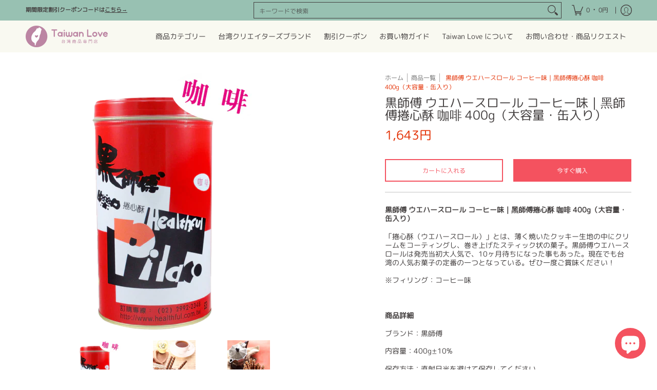

--- FILE ---
content_type: text/css
request_url: https://taiwanlove.jp/cdn/shop/t/29/assets/styles.css?v=50081262765238895961762305409
body_size: 9733
content:
@charset "UTF-8";@keyframes loader-rotate{to{transform:rotate(360deg)}}@keyframes hide-scroll{0%,to{overflow:hidden}}@-webkit-keyframes fadein{0%{opacity:0}to{opacity:1}}@keyframes fadein{0%{opacity:0}to{opacity:1}}@-webkit-keyframes appear-down{0%{opacity:0;margin-top:-1rem}to{opacity:1;margin-top:0}}@keyframes appear-down{0%{opacity:0;margin-top:-1rem}to{opacity:1;margin-top:0}}@-webkit-keyframes slideup{0%{opacity:0;-webkit-transform:translateY(60px)}60%{opacity:1}to{-webkit-transform:translateY(0)}}@keyframes slideup{0%{opacity:0;-webkit-transform:translateY(60px)}60%{opacity:1}to{-webkit-transform:translateY(0)}}@-webkit-keyframes popup{0%{opacity:0;-webkit-transform:translateY(30px)}60%{opacity:1}to{-webkit-transform:translateY(0)}}@keyframes popup{0%{opacity:0;-webkit-transform:translateY(30px)}60%{opacity:1}to{-webkit-transform:translateY(0)}}@-webkit-keyframes container-slide{0%{opacity:0;-webkit-transform:rotate(0deg)}to{-webkit-transform:rotate(0deg)}}@keyframes container-slide{0%{opacity:0;-webkit-transform:rotate(0deg)}to{-webkit-transform:rotate(0deg)}}.removing{opacity:0;transition:opacity .25s linear}*:focus-visible{outline:2px dotted var(--accent_color);outline-offset:.3rem}.content li a:focus-visible,.content p a:not(.btn):focus-visible,.content .variant-image:focus-visible,footer li a:focus-visible,footer p a:not(.btn):focus-visible,footer .variant-image:focus-visible{padding:6px}footer li a:focus-visible{padding:0;text-indent:6px}.keyed:focus-visible:before,.keyed:focus-visible:after{background:transparent;bottom:0;content:"";left:-4px;position:absolute;right:-6px;top:0;z-index:99}.keyed:focus,.keyed:focus:not(:focus-visible){outline:none}.keyed:focus:not(:focus-visible):before,.keyed:focus:not(:focus-visible):after{outline:none}.keyed:focus-visible:after{outline:2px dotted var(--accent_color)}.container.inner-container{max-width:1180px}.container.inner-container .inner-container-pad{padding-left:calc(var(--master_spacing) / 2);padding-right:calc(var(--master_spacing) / 2)}.container.inner-container .inner-container-grid{padding-left:var(--master_spacing);padding-right:var(--master_spacing)}.container.inner-container .inner-container-grid-slider{padding-left:calc(var(--master_spacing) * 1.5);padding-right:calc(var(--master_spacing) * 1.5)}.container.no-pad{padding-left:var(--master_spacing);padding-right:var(--master_spacing);max-width:1180px}@media only screen and (max-width: 1220px){.container.no-pad{padding-left:0;padding-right:0}.container.no-pad .glider{padding-left:var(--master_spacing);padding-right:var(--master_spacing)}.container.no-pad.cancel{padding-left:var(--master_spacing);padding-right:var(--master_spacing);max-width:1180px}}.container.remove-pad{padding-left:0;padding-right:0}.container.container-six{max-width:600px}.skip-to{background:var(--button_primary_background);border:var(--button_border) solid var(--button_primary_border);color:var(--button_primary_text);display:block;font-family:var(--body_font);font-style:var(--body_font_style);font-weight:var(--body_font_weight);font-size:var(--x_small);line-height:calc(var(--small) * 1.25);padding:calc(var(--master_spacing) / 2) 0}.skip-to:focus{background:var(--button_primary_text);clip:auto;clip-path:unset;color:var(--button_primary_background);display:block;height:auto;outline-offset:-4px;overflow:auto;position:relative;top:0;width:100%}.one.doublepad,.two.doublepad,.two-half.doublepad,.three.doublepad,.four.doublepad,.five.doublepad,.six.doublepad,.seven.doublepad,.eight.doublepad,.nine.doublepad,.ten.doublepad,.eleven.doublepad,.twelve.doublepad{padding-left:var(--master_spacing);padding-right:var(--master_spacing)}.one.negative-left,.two.negative-left,.two-half.negative-left,.three.negative-left,.four.negative-left,.five.negative-left,.six.negative-left,.seven.negative-left,.eight.negative-left,.nine.negative-left,.ten.negative-left,.eleven.negative-left,.twelve.negative-left{padding-left:0}.one.negative-right,.two.negative-right,.two-half.negative-right,.three.negative-right,.four.negative-right,.five.negative-right,.six.negative-right,.seven.negative-right,.eight.negative-right,.nine.negative-right,.ten.negative-right,.eleven.negative-right,.twelve.negative-right{padding-right:0}.table-center .one,.table-center .two,.table-center .two-half,.table-center .three,.table-center .four,.table-center .five,.table-center .six,.table-center .seven,.table-center .eight,.table-center .nine,.table-center .ten,.table-center .eleven,.table-center .twelve{display:inline-block;float:none;height:100%;vertical-align:middle}.table-center .one.hidden,.table-center .two.hidden,.table-center .two-half.hidden,.table-center .three.hidden,.table-center .four.hidden,.table-center .five.hidden,.table-center .six.hidden,.table-center .seven.hidden,.table-center .eight.hidden,.table-center .nine.hidden,.table-center .ten.hidden,.table-center .eleven.hidden,.table-center .twelve.hidden{display:none}.table-center .one.top,.table-center .two.top,.table-center .two-half.top,.table-center .three.top,.table-center .four.top,.table-center .five.top,.table-center .six.top,.table-center .seven.top,.table-center .eight.top,.table-center .nine.top,.table-center .ten.top,.table-center .eleven.top,.table-center .twelve.top{vertical-align:top}.table-center .one.no-height,.table-center .two.no-height,.table-center .two-half.no-height,.table-center .three.no-height,.table-center .four.no-height,.table-center .five.no-height,.table-center .six.no-height,.table-center .seven.no-height,.table-center .eight.no-height,.table-center .nine.no-height,.table-center .ten.no-height,.table-center .eleven.no-height,.table-center .twelve.no-height,.table-center .one.brands,.table-center .two.brands,.table-center .two-half.brands,.table-center .three.brands,.table-center .four.brands,.table-center .five.brands,.table-center .six.brands,.table-center .seven.brands,.table-center .eight.brands,.table-center .nine.brands,.table-center .ten.brands,.table-center .eleven.brands,.table-center .twelve.brands{height:auto}@media only screen and (max-width: 768px){.table-center .one.product.brands,.table-center .two.product.brands,.table-center .two-half.product.brands,.table-center .three.product.brands,.table-center .four.product.brands,.table-center .five.product.brands,.table-center .six.product.brands,.table-center .seven.product.brands,.table-center .eight.product.brands,.table-center .nine.product.brands,.table-center .ten.product.brands,.table-center .eleven.product.brands,.table-center .twelve.product.brands{width:50%}}@media only screen and (max-width: 600px){.table-center .one,.table-center .two,.table-center .two-half,.table-center .three,.table-center .four,.table-center .five,.table-center .six,.table-center .seven,.table-center .eight,.table-center .nine,.table-center .ten,.table-center .eleven,.table-center .twelve{height:auto}.table-center .one.brands,.table-center .two.brands,.table-center .two-half.brands,.table-center .three.brands,.table-center .four.brands,.table-center .five.brands,.table-center .six.brands,.table-center .seven.brands,.table-center .eight.brands,.table-center .nine.brands,.table-center .ten.brands,.table-center .eleven.brands,.table-center .twelve.brands{width:50%}.table-center .one.brands.odd,.table-center .one.orders.odd,.table-center .two.brands.odd,.table-center .two.orders.odd,.table-center .two-half.brands.odd,.table-center .two-half.orders.odd,.table-center .three.brands.odd,.table-center .three.orders.odd,.table-center .four.brands.odd,.table-center .four.orders.odd,.table-center .five.brands.odd,.table-center .five.orders.odd,.table-center .six.brands.odd,.table-center .six.orders.odd,.table-center .seven.brands.odd,.table-center .seven.orders.odd,.table-center .eight.brands.odd,.table-center .eight.orders.odd,.table-center .nine.brands.odd,.table-center .nine.orders.odd,.table-center .ten.brands.odd,.table-center .ten.orders.odd,.table-center .eleven.brands.odd,.table-center .eleven.orders.odd,.table-center .twelve.brands.odd,.table-center .twelve.orders.odd{width:100%}.table-center .one.brands.odd>div,.table-center .one.orders.odd>div,.table-center .two.brands.odd>div,.table-center .two.orders.odd>div,.table-center .two-half.brands.odd>div,.table-center .two-half.orders.odd>div,.table-center .three.brands.odd>div,.table-center .three.orders.odd>div,.table-center .four.brands.odd>div,.table-center .four.orders.odd>div,.table-center .five.brands.odd>div,.table-center .five.orders.odd>div,.table-center .six.brands.odd>div,.table-center .six.orders.odd>div,.table-center .seven.brands.odd>div,.table-center .seven.orders.odd>div,.table-center .eight.brands.odd>div,.table-center .eight.orders.odd>div,.table-center .nine.brands.odd>div,.table-center .nine.orders.odd>div,.table-center .ten.brands.odd>div,.table-center .ten.orders.odd>div,.table-center .eleven.brands.odd>div,.table-center .eleven.orders.odd>div,.table-center .twelve.brands.odd>div,.table-center .twelve.orders.odd>div{border:none}.collection-products .table-center .one,.collection-products .table-center .two,.collection-products .table-center .two-half,.collection-products .table-center .three,.collection-products .table-center .four,.collection-products .table-center .five,.collection-products .table-center .six,.collection-products .table-center .seven,.collection-products .table-center .eight,.collection-products .table-center .nine,.collection-products .table-center .ten,.collection-products .table-center .eleven,.collection-products .table-center .twelve{height:auto}}.table-center.product-variants .one,.table-center.product-variants .two,.table-center.product-variants .two-half,.table-center.product-variants .three,.table-center.product-variants .four,.table-center.product-variants .five,.table-center.product-variants .six,.table-center.product-variants .seven,.table-center.product-variants .eight,.table-center.product-variants .nine,.table-center.product-variants .ten,.table-center.product-variants .eleven,.table-center.product-variants .twelve{vertical-align:top}.one.margin-bottom,.two.margin-bottom,.two-half.margin-bottom,.three.margin-bottom,.four.margin-bottom,.five.margin-bottom,.six.margin-bottom,.seven.margin-bottom,.eight.margin-bottom,.nine.margin-bottom,.ten.margin-bottom,.eleven.margin-bottom,.twelve.margin-bottom{margin-bottom:calc(var(--master_spacing) / 2)}.one.margin-top,.two.margin-top,.two-half.margin-top,.three.margin-top,.four.margin-top,.five.margin-top,.six.margin-top,.seven.margin-top,.eight.margin-top,.nine.margin-top,.ten.margin-top,.eleven.margin-top,.twelve.margin-top{margin-top:calc(var(--master_spacing) / 2)}.one.margin-top-bottom,.two.margin-top-bottom,.two-half.margin-top-bottom,.three.margin-top-bottom,.four.margin-top-bottom,.five.margin-top-bottom,.six.margin-top-bottom,.seven.margin-top-bottom,.eight.margin-top-bottom,.nine.margin-top-bottom,.ten.margin-top-bottom,.eleven.margin-top-bottom,.twelve.margin-top-bottom{margin-bottom:calc(var(--master_spacing) / 2);margin-top:calc(var(--master_spacing) / 2)}.one.clear,.two.clear,.two-half.clear,.three.clear,.four.clear,.five.clear,.six.clear,.seven.clear,.eight.clear,.nine.clear,.ten.clear,.eleven.clear,.twelve.clear{clear:right}body.rtl .one.clear,body.rtl .two.clear,body.rtl .two-half.clear,body.rtl .three.clear,body.rtl .four.clear,body.rtl .five.clear,body.rtl .six.clear,body.rtl .seven.clear,body.rtl .eight.clear,body.rtl .nine.clear,body.rtl .ten.clear,body.rtl .eleven.clear,body.rtl .twelve.clear{clear:left}@media only screen and (min-width: 601px){.one.product-details-padding,.two.product-details-padding,.two-half.product-details-padding,.three.product-details-padding,.four.product-details-padding,.five.product-details-padding,.six.product-details-padding,.seven.product-details-padding,.eight.product-details-padding,.nine.product-details-padding,.ten.product-details-padding,.eleven.product-details-padding,.twelve.product-details-padding{padding-left:calc(var(--master_spacing) * 1.5)}.rtl .one.product-details-padding,.rtl .two.product-details-padding,.rtl .two-half.product-details-padding,.rtl .three.product-details-padding,.rtl .four.product-details-padding,.rtl .five.product-details-padding,.rtl .six.product-details-padding,.rtl .seven.product-details-padding,.rtl .eight.product-details-padding,.rtl .nine.product-details-padding,.rtl .ten.product-details-padding,.rtl .eleven.product-details-padding,.rtl .twelve.product-details-padding{padding-left:0;padding-right:calc(var(--master_spacing) * 1.5)}}@media only screen and (max-width: 768px){.collection-products .one,.one.cart-table,.collection-products .two,.two.cart-table,.collection-products .two-half,.two-half.cart-table,.collection-products .three,.three.cart-table,.collection-products .four,.four.cart-table,.collection-products .five,.five.cart-table,.collection-products .six,.six.cart-table,.collection-products .seven,.seven.cart-table,.collection-products .eight,.eight.cart-table,.collection-products .nine,.nine.cart-table,.collection-products .ten,.ten.cart-table,.collection-products .eleven,.eleven.cart-table,.collection-products .twelve,.twelve.cart-table{width:100%}}@media only screen and (max-width: 600px){.one:not(.mobile),.two:not(.mobile),.two-half:not(.mobile),.three:not(.mobile),.four:not(.mobile),.five:not(.mobile),.six:not(.mobile),.seven:not(.mobile),.eight:not(.mobile),.nine:not(.mobile),.ten:not(.mobile),.eleven:not(.mobile),.twelve:not(.mobile){width:100%}footer .one:not(.brands),footer .two:not(.brands),footer .two-half:not(.brands),footer .three:not(.brands),footer .four:not(.brands),footer .five:not(.brands),footer .six:not(.brands),footer .seven:not(.brands),footer .eight:not(.brands),footer .nine:not(.brands),footer .ten:not(.brands),footer .eleven:not(.brands),footer .twelve:not(.brands){padding:0 calc(var(--master_spacing) * 3)}}.left{float:left}body.rtl .left,.right{float:right}body.rtl .right{float:left}.center{display:block;float:none;margin:0 auto;text-align:center}.center.center-table{display:table}.center.hidden{display:none}.flex-wrap{flex-wrap:wrap}@media only screen and (max-width: 600px){.flex-wrap{-webkit-flex-wrap:nowrap;-ms-flex-wrap:nowrap;flex-wrap:nowrap}}.slide-center{float:none;margin:0 auto}.table{display:table;height:100%;width:100%}.table.icon-text-table{width:auto}.full-width .table.icon-text-table{width:100%}.table.icon-text-table .icon-text{box-sizing:border-box;display:inline-block;padding:calc(var(--master_spacing) * .25) var(--master_spacing) 0;padding-left:0;width:auto}.center .table.icon-text-table .icon-text{padding:calc(var(--master_spacing) * .25) calc(var(--master_spacing) / 2) 0}.table.icon-text-table .icon-text button{background:none}.table.icon-text-table .icon-text button:hover{text-decoration:underline}.table.icon-text-table .icon-text .img{padding-right:calc(var(--master_spacing) / 2);width:30px}.table.icon-text-table .icon-text .img img{margin:0;max-height:30px;max-width:30px}body.rtl .table.icon-text-table .icon-text{padding:calc(var(--master_spacing) * .25) var(--master_spacing) 0;padding-right:0}body.rtl .table.icon-text-table .icon-text .img{padding-left:calc(var(--master_spacing) / 2);padding-right:0}.center .table.icon-text-table .icon-text,body.rtl .center .table.icon-text-table .icon-text{padding:calc(var(--master_spacing) * .25) calc(var(--master_spacing) / 2) 0}@media only screen and (max-width: 600px){.banner .table.icon-text-table{display:block;float:none;margin:0 auto calc(var(--master_spacing) / 2);text-align:center}}.table-center{font-size:0}.table-cell{display:table-cell;height:100%;vertical-align:middle}.table-cell>div{padding-top:var(--master_spacing)}.table-cell>div.no-height.image{padding-top:0}.table-cell>div.no-height.image img{margin-bottom:0}.table-cell>div.no-pad{padding-top:0}.table-cell.bottom{vertical-align:bottom}.table-cell.top{vertical-align:top}.table-cell.search-page{display:block;float:left;width:100%}.word-break{word-break:break-all}.absolute{height:100%;left:0;position:absolute;top:0;width:100%;z-index:2}.relative{position:relative}.relative.media-viewer{padding-top:100%;margin:0}.relative.image-align{padding-left:100%;padding-bottom:100%;width:auto}.relative.image-align>span,.relative.image-align .plyr,.relative.image-align .plyr .plyr__video-wrapper{position:absolute;left:50%;top:50%;transform:translate(-50%,-50%);width:100%}.relative.image-align>span.vertical,.relative.image-align .plyr.vertical,.relative.image-align .plyr .plyr__video-wrapper.vertical{height:100%;width:auto}.relative.image-align .plyr,.relative.image-align .plyr .plyr__video-wrapper{padding-bottom:100%}.relative.image-align .plyr video,.relative.image-align .plyr .plyr__video-wrapper video{position:absolute;left:50%;top:50%;transform:translate(-50%,-50%)}.relative.image-align .plyr video.vertical,.relative.image-align .plyr .plyr__video-wrapper video.vertical{height:100%;width:auto}.background-white{background:var(--background);padding:var(--master_spacing) calc(var(--master_spacing) / 2) 0;position:relative}.inner-container-grid-slider .background-white,.inner-container-pad .background-white{padding-top:calc(var(--master_spacing) / 2)}.toppad{margin-top:var(--master_spacing)}.toppad-quarter{padding-top:calc(var(--master_spacing) / 2)}.bottompad{margin-bottom:calc(var(--master_spacing) * 1.5)}.bottompad-half{margin-bottom:var(--master_spacing)}.bottompad-quarter{margin-bottom:calc(var(--master_spacing) / 2)}.bottompad-section,#content .shopify-policy__container{margin-bottom:calc(var(--master_spacing) * 3)}@media only screen and (max-width: 600px){.bottompad-section,#content .shopify-policy__container{margin-bottom:calc(var(--master_spacing) * 2)}}@media only screen and (max-width: 600px){.customer-column{margin:calc(var(--master_spacing) * 2) 0 0}}.shopify-section.full{height:auto;overflow:hidden;transition:height .25s ease}.shopify-section.empty{height:0}.dynamic-section{background:var(--background)}.banner-section+.container{margin-top:calc((var(--margin_padding) / 4) * -1)}.banner-section.banner-section-map+.container{margin-top:calc((var(--margin_padding_desktop) / 8) * -1)}@media only screen and (max-width: 768px){.banner-section.banner-section-map+.container{margin-top:calc((var(--margin_padding_mobile) / 8) * -1)}}.content-height{height:var(--margin_padding);min-height:var(--margin_padding);z-index:1}.content-height.content-height-options{height:var(--margin_padding_desktop);min-height:var(--margin_padding_desktop)}@media only screen and (max-width: 768px){.content-height.content-height-options{height:var(--margin_padding_mobile);min-height:var(--margin_padding_mobile)}}.content-height.content-height-block{min-height:100%}.content-height.search-page{z-index:4}.section-height{margin-bottom:calc(var(--margin_padding) / 4)}.banner-section{position:relative;z-index:0}.banner-section.search-section{z-index:2}.background-overlay:after{background:var(--overlay_background);bottom:0;content:"";display:block;height:100%;left:0;opacity:var(--overlay_opacity);position:absolute;right:0;top:0;width:100%}.background-overlay.map-container:after{z-index:9}.section-padding-top{padding-top:var(--section-padding-top-desktop)}.section-padding-bottom{padding-bottom:var(--section-padding-bottom-desktop)}.section-margin-bottom{margin-bottom:var(--section-margin-bottom-desktop)}@media only screen and (max-width: 768px){.section-padding-top{padding-top:var(--section-padding-top-mobile)}.section-padding-bottom{padding-bottom:var(--section-padding-bottom-mobile)}.section-margin-bottom{margin-bottom:var(--section-margin-bottom-mobile)}}.section-border{border-bottom:1px solid var(--line_color_section)}.content.captcha-page,.content .shopify-policy__container{margin-top:calc(var(--master_spacing) * 3)}.content ul.unformatted.options li{padding:0;visibility:hidden}.content ul.unformatted.options li a,.content ul.unformatted.options li button,.content ul.unformatted.options li.first{background:none;color:var(--body_font_color);font-size:var(--xx_small);padding:calc(var(--base) / 2);text-align:start;backface-visibility:hidden;transition:background .25s ease 0s,border-color .25s ease 0s,color .25s ease 0s,height .25s ease 0s,opacity .25s ease 0s}.content ul.unformatted.options li a:hover,.content ul.unformatted.options li button:hover,.content ul.unformatted.options li.first:hover{color:var(--body_font_hover_color)}.content ul.unformatted.options li a{display:block}.content ul.unformatted.options li.first{font-weight:var(--body_font_weight_bold)}.content ul.unformatted li{list-style-position:outside;list-style-type:inherit}.content ul.unformatted li:before,.content ul.unformatted li:after{content:none}.content ul.formatted{list-style:none;padding-bottom:var(--master_spacing);padding-left:0}.content ul.formatted li:before,.content ul.formatted li:after{content:none}.content ul.formatted li a{font-size:var(--small);text-decoration:none}.content ul.formatted li a:hover{text-decoration:underline}.content ul li{list-style:none}.content ul li:before{content:"\2027";font-size:var(--base);padding:0 6px}.content ul li a{text-decoration:underline}body.rtl .content ul li:before{content:"";padding:0}body.rtl .content ul li:after{content:"\2027";font-size:var(--base);padding:0 6px}.row{border-bottom:1px solid var(--line_color);float:left;width:100%;margin:0 0 calc(var(--master_spacing) * 2);padding:0 0 calc(var(--master_spacing) * 2)}.row.half{margin:0 0 var(--master_spacing);padding:0 0 var(--master_spacing)}.row.last{border:none;margin:0;padding:0}.row img{margin:0}.center .row img{margin:0 auto}@media only screen and (max-width: 600px){.row img{margin:0 auto calc(var(--master_spacing) / 2)}}.lazycontainer:not(.lazyignore):not(.lazyskip) .relative{z-index:1}img{border:0;display:block;height:auto;margin:0 auto calc(var(--master_spacing) / 2);max-width:100%;vertical-align:bottom}img.nopad{margin:0 auto}img.lazybackground{color:transparent;height:100%;object-fit:cover;left:0;opacity:1;position:absolute;top:0;transition:opacity .5s ease 0s;backface-visibility:hidden;width:100%}img.lazybackground.left-top{object-position:left top}img.lazybackground.center-top{object-position:center top}img.lazybackground.right-top{object-position:right top}img.lazybackground.left-center{object-position:left center}img.lazybackground.center-center{object-position:center center}img.lazybackground.right-center{object-position:right center}img.lazybackground.left-bottom{object-position:left bottom}img.lazybackground.center-bottom{object-position:center bottom}img.lazybackground.right-bottom{object-position:right bottom}img.lazyload{color:transparent;transition:opacity .5s ease 0s;backface-visibility:hidden;width:100%}img.lazyload:not(.nopad){left:50%;position:absolute;top:50%;transform:translate(-50%,-50%);width:100%}.magnify img.lazyload{transform:scale(4)}.image-align img{position:absolute;left:50%;top:50%;transform:translate(-50%,-50%)}img.full-width{width:100%}hr{display:block;border-bottom:1px solid var(--line_color);margin:var(--master_spacing) 0}@media only screen and (max-width: 600px){hr{margin:0}hr.search{margin:0 0 var(--master_spacing)}hr.mobile-hide{display:none}}h1,h2,h3,h4,h5,.h5,h6{font:var(--headline_font_style) var(--headline_font_weight) var(--base)/var(--headline_font_height) var(--headline_font);color:var(--headline_font_color);margin:0 0 calc(var(--master_spacing) * .75);text-transform:var(--headline_font_uppercase)}h1 a,h2 a,h3 a,h4 a,h5 a,.h5 a,h6 a{color:inherit;text-decoration:none;font-weight:inherit}h1 a:hover,h1 a:focus,h2 a:hover,h2 a:focus,h3 a:hover,h3 a:focus,h4 a:hover,h4 a:focus,h5 a:hover,h5 a:focus,.h5 a:hover,.h5 a:focus,h6 a:hover,h6 a:focus{text-decoration:none}.bold h1,h1 strong,h1 b,.bold h2,h2 strong,h2 b,.bold h3,h3 strong,h3 b,.bold h4,h4 strong,h4 b,.bold h5,h5 strong,h5 b,.bold .h5,.h5 strong,.h5 b,.bold h6,h6 strong,h6 b{font-weight:var(--headline_font_weight_bold)}h1 dfn,h1 em,h1 i,h2 dfn,h2 em,h2 i,h3 dfn,h3 em,h3 i,h4 dfn,h4 em,h4 i,h5 dfn,h5 em,h5 i,.h5 dfn,.h5 em,.h5 i,h6 dfn,h6 em,h6 i{font-style:italic}h1.medium,h2.medium,h3.medium,h4.medium,h5.medium,.h5.medium,h6.medium{font-weight:var(--headline_font_weight_medium)}.icon-text h1,.icon-text h2,.icon-text h3,.icon-text h4,.icon-text h5,.icon-text .h5,.icon-text h6{margin:0}h1,.h1{font-size:var(--headline_font_size_48);font-weight:var(--headline_font_weight)}@media only screen and (max-width: 600px){h1,.h1{font-size:var(--headline_font_size_36)}}h2{font-size:var(--headline_font_size_36)}h2.offers{display:flex;flex-wrap:wrap;column-gap:calc(var(--master_spacing) / 2)}.text-center h2.offers{justify-content:center}.text-right h2.offers{justify-content:end}.form-blocks h2.offers{margin:0}.form-blocks h2.offers+p{margin:calc(var(--master_spacing) * .75) 0 0;padding-bottom:calc(var(--master_spacing) * .25)}h2.vendors{border-bottom:1px solid var(--line_color);margin:0 0 calc(var(--master_spacing) / 2);padding:0 0 calc(var(--master_spacing) / 2)}@media only screen and (max-width: 600px){h2{font-size:var(--headline_font_size_24)}}h3{font-size:var(--headline_font_size_24)}@media only screen and (max-width: 600px){h3{font-size:var(--headline_font_size_18)}}h4{font-size:var(--headline_font_size_18)}h5,.h5{font-size:var(--headline_font_size_16)}.sidebar h5,#filters h5,.sidebar .h5,#filters .h5{color:var(--headline_font_color);position:relative;z-index:9}.item-title h5,.item-title .h5{margin:0}.item-reviews h5,.item-reviews .h5{margin:calc(var(--master_spacing) / 2) 0 0}h5.desktop-hide,.h5.desktop-hide{display:none}@media only screen and (max-width: 600px){h5.desktop-hide,.h5.desktop-hide{display:block;margin:0 0 var(--master_spacing)}h5.mobile-hide,.h5.mobile-hide{display:none}}h6{font-size:var(--headline_font_size_14)}.product-price h6,.product-price h6 a,h6.blog-data{color:var(--accent_color)}.product-price h6 small,.product-price h6 a small,h6.blog-data small{color:var(--headline_font_color)}.product-price h6.no-pad,.product-price h6 a.no-pad,h6.blog-data.no-pad{margin:0}.product-price h6,.product-price h6 a{color:var(--price_color);font-size:var(--headline_font_size_16)}.section-title-16{font-size:var(--headline_font_size_16)}.section-title-18{font-size:var(--headline_font_size_18)}.section-title-20{font-size:var(--headline_font_size_20)}.section-title-22{font-size:var(--headline_font_size_22)}.section-title-24{font-size:var(--headline_font_size_24)}.section-title-26{font-size:var(--headline_font_size_26)}.section-title-28{font-size:var(--headline_font_size_28)}.section-title-30{font-size:var(--headline_font_size_30)}.section-title-32{font-size:var(--headline_font_size_32)}.section-title-34{font-size:var(--headline_font_size_34)}.section-title-36{font-size:var(--headline_font_size_36)}.section-title-38{font-size:var(--headline_font_size_38)}.section-title-40{font-size:var(--headline_font_size_40)}.section-title-42{font-size:var(--headline_font_size_42)}.section-title-44{font-size:var(--headline_font_size_44)}.section-title-46{font-size:var(--headline_font_size_46)}.section-title-48{font-size:var(--headline_font_size_48)}.section-title-50{font-size:var(--headline_font_size_50)}.section-title-52{font-size:var(--headline_font_size_52)}.section-title-54{font-size:var(--headline_font_size_54)}.section-title-56{font-size:var(--headline_font_size_56)}.section-title-58{font-size:var(--headline_font_size_58)}.section-title-60{font-size:var(--headline_font_size_60)}.section-title-62{font-size:var(--headline_font_size_62)}.section-title-64{font-size:var(--headline_font_size_64)}.section-title-66{font-size:var(--headline_font_size_66)}.section-title-68{font-size:var(--headline_font_size_68)}.section-title-70{font-size:var(--headline_font_size_70)}.section-title-72{font-size:var(--headline_font_size_72)}.section-title-74{font-size:var(--headline_font_size_74)}.section-title-76{font-size:var(--headline_font_size_76)}.section-title-78{font-size:var(--headline_font_size_78)}.section-title-80{font-size:var(--headline_font_size_80)}.section-title-82{font-size:var(--headline_font_size_82)}.section-title-84{font-size:var(--headline_font_size_84)}.section-title-86{font-size:var(--headline_font_size_86)}.section-title-88{font-size:var(--headline_font_size_88)}.section-title-90{font-size:var(--headline_font_size_90)}.section-title-92{font-size:var(--headline_font_size_92)}.section-title-94{font-size:var(--headline_font_size_94)}.section-title-96{font-size:var(--headline_font_size_96)}.section-title-98{font-size:var(--headline_font_size_98)}.section-title-100{font-size:var(--headline_font_size_100)}.section-title-102{font-size:var(--headline_font_size_102)}.section-title-104{font-size:var(--headline_font_size_104)}.section-title-106{font-size:var(--headline_font_size_106)}.section-title-108{font-size:var(--headline_font_size_108)}.section-title-110{font-size:var(--headline_font_size_110)}.section-title-112{font-size:var(--headline_font_size_112)}.section-title-114{font-size:var(--headline_font_size_114)}.section-title-116{font-size:var(--headline_font_size_116)}.section-title-118{font-size:var(--headline_font_size_118)}.section-title-120{font-size:var(--headline_font_size_120)}.section-title-122{font-size:var(--headline_font_size_122)}.section-title-124{font-size:var(--headline_font_size_124)}.section-title-126{font-size:var(--headline_font_size_126)}.section-title-128{font-size:var(--headline_font_size_128)}.section-title-130{font-size:var(--headline_font_size_130)}.section-title-132{font-size:var(--headline_font_size_132)}.section-title-134{font-size:var(--headline_font_size_134)}.section-title-136{font-size:var(--headline_font_size_136)}.section-title-138{font-size:var(--headline_font_size_138)}.section-title-140{font-size:var(--headline_font_size_140)}.section-title-142{font-size:var(--headline_font_size_142)}.section-title-144{font-size:var(--headline_font_size_144)}.section-title-146{font-size:var(--headline_font_size_146)}.section-title-148{font-size:var(--headline_font_size_148)}.section-title-150{font-size:var(--headline_font_size_150)}.section-title-152{font-size:var(--headline_font_size_152)}.section-title-154{font-size:var(--headline_font_size_154)}.section-title-156{font-size:var(--headline_font_size_156)}.section-title-158{font-size:var(--headline_font_size_158)}.section-title-160{font-size:var(--headline_font_size_160)}.section-title-162{font-size:var(--headline_font_size_162)}.section-title-164{font-size:var(--headline_font_size_164)}.section-title-166{font-size:var(--headline_font_size_166)}.section-title-168{font-size:var(--headline_font_size_168)}.section-title-170{font-size:var(--headline_font_size_170)}.section-title-172{font-size:var(--headline_font_size_172)}.section-title-174{font-size:var(--headline_font_size_174)}.section-title-176{font-size:var(--headline_font_size_176)}.section-title-178{font-size:var(--headline_font_size_178)}.section-title-180{font-size:var(--headline_font_size_180)}.section-title-182{font-size:var(--headline_font_size_182)}.section-title-184{font-size:var(--headline_font_size_184)}.section-title-186{font-size:var(--headline_font_size_186)}.section-title-188{font-size:var(--headline_font_size_188)}.section-title-190{font-size:var(--headline_font_size_190)}.section-title-192{font-size:var(--headline_font_size_192)}.section-title-194{font-size:var(--headline_font_size_194)}.section-title-196{font-size:var(--headline_font_size_196)}.section-title-198{font-size:var(--headline_font_size_198)}.section-title-200{font-size:var(--headline_font_size_200)}.section-title-202{font-size:var(--headline_font_size_202)}.section-title-204{font-size:var(--headline_font_size_204)}.section-title-206{font-size:var(--headline_font_size_206)}.section-title-208{font-size:var(--headline_font_size_208)}.section-title-210{font-size:var(--headline_font_size_210)}.section-title-212{font-size:var(--headline_font_size_212)}.section-title-214{font-size:var(--headline_font_size_214)}.section-title-216{font-size:var(--headline_font_size_216)}p a{text-decoration:underline}p.bold{font-weight:var(--body_font_weight_bold)}p.blog-data,p.feedback,p.additional,.search-text p{color:var(--body_font_color);font-size:var(--xx_small);line-height:calc(var(--xx_small) * 1.25)}p.blog-data a,p.feedback a,p.additional a,.search-text p a{text-decoration:none}p.blog-data a:hover,p.feedback a:hover,p.additional a:hover,.search-text p a:hover{text-decoration:underline}p .vendors{color:var(--headline_font_color)}p .vendors a{color:var(--headline_font_color);text-decoration:none}p .vendors a:hover{text-decoration:underline}p.selling{color:var(--headline_font_color);font-size:var(--x_small);margin:0 0 calc(var(--master_spacing) / 2);padding:0}.icon-text p{font-size:var(--xx_small);line-height:calc(var(--xx_small) * 1.25);padding:0}p.feedback a{text-decoration:underline}.product p.feedback,.item p.feedback,.purchase-section p.feedback{display:none;opacity:0;margin:calc(var(--master_spacing)/ 2) 0 0;padding:0;backface-visibility:hidden;transition:background .25s ease 0s,border-color .25s ease 0s,color .25s ease 0s,height .25s ease 0s,opacity .25s ease 0s}.product p.feedback.open,.item p.feedback.open,.purchase-section p.feedback.open{display:block}.product p.feedback.visible,.item p.feedback.visible,.purchase-section p.feedback.visible{opacity:1}.product p.feedback .icon,.item p.feedback .icon,.purchase-section p.feedback .icon{line-height:calc(var(--xx_small) * 1.25);margin:1px 5px 0 0}p.comparison-p{align-items:center;border-bottom:1px solid var(--line_color);display:flex;font-size:var(--x_small);flex-wrap:wrap;line-height:calc(var(--base) * 1.5);margin:0 0 calc(var(--master_spacing) / 2);padding:0 0 calc(var(--master_spacing) / 2)}p.comparison-p label{color:var(--body_font_color);font-size:var(--x_small);margin:0}p.comparison-p.center,.text-center p.comparison-p{justify-content:center}.text-left p.comparison-p{justify-content:start}.text-right p.comparison-p{justify-content:end}p.comparison-p.comparison-row{border-bottom:none;margin:calc(var(--master_spacing) / 2) 0 0;padding:0}p.comparison-p.comparison-row.no-image{margin:0}p.comparison-p input,p.comparison-p button{align-items:center;display:flex}p.comparison-p button{background:none;color:var(--body_font_color);backface-visibility:hidden;transition:background .25s ease 0s,border-color .25s ease 0s,color .25s ease 0s,height .25s ease 0s,opacity .25s ease 0s}p.comparison-p button:hover{text-decoration:underline}@media only screen and (max-width: 768px){p.comparison-p{border-bottom:none;margin:calc(var(--master_spacing) / 2) 0;padding:0;justify-content:center}}@media only screen and (max-width: 320px){p.comparison-p{margin:calc(var(--master_spacing) / 2) 0 var(--master_spacing)}p.comparison-p.no-image{margin:0 0 var(--master_spacing)}}p.meta{color:var(--headline_font_color);padding-bottom:calc(var(--master_spacing) / 2)}p.half-pad{padding-bottom:calc(var(--master_spacing) / 2)}p.no-pad{padding:0}a{text-decoration:none;color:var(--body_font_color);backface-visibility:hidden;transition:background .25s ease 0s,border-color .25s ease 0s,color .25s ease 0s,height .25s ease 0s,opacity .25s ease 0s}.product-desc li a,.page li a,.blog-content li a,a:hover,a:focus{text-decoration:underline}a.no-deco:hover,a.no-deco:focus{text-decoration:none}a:hover,a:focus{color:var(--body_font_hover_color)}ul,ol{color:var(--body_font_color);font-size:var(--small);padding:0 0 var(--base)}ul li,ol li{padding:0 0 calc(var(--base) / 2);list-style-position:inside}ul ul,ul ol,ol ul,ol ol{padding:calc(var(--base) / 2) var(--base)}ul li li,ol li li{font-size:var(--x_small)}.text-center{text-align:center}.text-left{text-align:left}body.rtl .text-left,.text-right{text-align:right}body.rtl .text-right{text-align:left}.text-right .quantity.form{float:right}@media only screen and (max-width: 600px){.mobile-center{text-align:center}}.capitalize{text-transform:capitalize}.js form.disabled{pointer-events:none}a.ajaxified-cart,input[type=button],input[type=email],input[type=number],input[type=tel],input[type=password],input[type=reset],input[type=search],input[type=text],input[type=date],select,textarea,.styledSelect,.shopify-payment-button__button.shopify-payment-button__button--unbranded,.shopify-email-marketing-confirmation__container a,.btn{-webkit-appearance:none;background:none;border:1px solid var(--line_color);box-sizing:border-box;border-radius:0;color:var(--body_font_color);font-weight:var(--body_font_weight_medium);font-size:var(--x_small);font-family:var(--body_font);line-height:calc(var(--small) * 1.25);min-height:40px;padding:calc(var(--master_spacing) / 2) var(--xx_small);position:relative;backface-visibility:hidden;transition:background .25s ease 0s,border-color .25s ease 0s,color .25s ease 0s,height .25s ease 0s,opacity .25s ease 0s;width:100%}a.ajaxified-cart.qtybtn,a.ajaxified-cart.item-qty,input[type=button].qtybtn,input[type=button].item-qty,input[type=email].qtybtn,input[type=email].item-qty,input[type=number].qtybtn,input[type=number].item-qty,input[type=tel].qtybtn,input[type=tel].item-qty,input[type=password].qtybtn,input[type=password].item-qty,input[type=reset].qtybtn,input[type=reset].item-qty,input[type=search].qtybtn,input[type=search].item-qty,input[type=text].qtybtn,input[type=text].item-qty,input[type=date].qtybtn,input[type=date].item-qty,select.qtybtn,select.item-qty,textarea.qtybtn,textarea.item-qty,.styledSelect.qtybtn,.styledSelect.item-qty,.shopify-payment-button__button.shopify-payment-button__button--unbranded.qtybtn,.shopify-payment-button__button.shopify-payment-button__button--unbranded.item-qty,.shopify-email-marketing-confirmation__container a.qtybtn,.shopify-email-marketing-confirmation__container a.item-qty,.btn.qtybtn,.btn.item-qty{border-color:var(--line_color);color:var(--body_font_color);width:calc(var(--base) * 3);min-width:calc(var(--base) * 3)}a.ajaxified-cart.qtybtn,input[type=button].qtybtn,input[type=email].qtybtn,input[type=number].qtybtn,input[type=tel].qtybtn,input[type=password].qtybtn,input[type=reset].qtybtn,input[type=search].qtybtn,input[type=text].qtybtn,input[type=date].qtybtn,select.qtybtn,textarea.qtybtn,.styledSelect.qtybtn,.shopify-payment-button__button.shopify-payment-button__button--unbranded.qtybtn,.shopify-email-marketing-confirmation__container a.qtybtn,.btn.qtybtn{background:none;border:none;border-radius:100%;height:calc(var(--base) * 2);margin:6px 0;min-height:calc(var(--base) * 2);padding:0;width:calc(var(--base) * 2)}a.ajaxified-cart.qtybtn svg line,input[type=button].qtybtn svg line,input[type=email].qtybtn svg line,input[type=number].qtybtn svg line,input[type=tel].qtybtn svg line,input[type=password].qtybtn svg line,input[type=reset].qtybtn svg line,input[type=search].qtybtn svg line,input[type=text].qtybtn svg line,input[type=date].qtybtn svg line,select.qtybtn svg line,textarea.qtybtn svg line,.styledSelect.qtybtn svg line,.shopify-payment-button__button.shopify-payment-button__button--unbranded.qtybtn svg line,.shopify-email-marketing-confirmation__container a.qtybtn svg line,.btn.qtybtn svg line{backface-visibility:hidden;transition:background .25s ease 0s,border-color .25s ease 0s,color .25s ease 0s,height .25s ease 0s,opacity .25s ease 0s}a.ajaxified-cart.qtybtn:hover:not([disabled]) svg line,input[type=button].qtybtn:hover:not([disabled]) svg line,input[type=email].qtybtn:hover:not([disabled]) svg line,input[type=number].qtybtn:hover:not([disabled]) svg line,input[type=tel].qtybtn:hover:not([disabled]) svg line,input[type=password].qtybtn:hover:not([disabled]) svg line,input[type=reset].qtybtn:hover:not([disabled]) svg line,input[type=search].qtybtn:hover:not([disabled]) svg line,input[type=text].qtybtn:hover:not([disabled]) svg line,input[type=date].qtybtn:hover:not([disabled]) svg line,select.qtybtn:hover:not([disabled]) svg line,textarea.qtybtn:hover:not([disabled]) svg line,.styledSelect.qtybtn:hover:not([disabled]) svg line,.shopify-payment-button__button.shopify-payment-button__button--unbranded.qtybtn:hover:not([disabled]) svg line,.shopify-email-marketing-confirmation__container a.qtybtn:hover:not([disabled]) svg line,.btn.qtybtn:hover:not([disabled]) svg line{stroke:var(--hover_accent_color)}a.ajaxified-cart.add-to-cart,a.ajaxified-cart.shopify-payment-button__button.shopify-payment-button__button--unbranded,input[type=button].add-to-cart,input[type=button].shopify-payment-button__button.shopify-payment-button__button--unbranded,input[type=email].add-to-cart,input[type=email].shopify-payment-button__button.shopify-payment-button__button--unbranded,input[type=number].add-to-cart,input[type=number].shopify-payment-button__button.shopify-payment-button__button--unbranded,input[type=tel].add-to-cart,input[type=tel].shopify-payment-button__button.shopify-payment-button__button--unbranded,input[type=password].add-to-cart,input[type=password].shopify-payment-button__button.shopify-payment-button__button--unbranded,input[type=reset].add-to-cart,input[type=reset].shopify-payment-button__button.shopify-payment-button__button--unbranded,input[type=search].add-to-cart,input[type=search].shopify-payment-button__button.shopify-payment-button__button--unbranded,input[type=text].add-to-cart,input[type=text].shopify-payment-button__button.shopify-payment-button__button--unbranded,input[type=date].add-to-cart,input[type=date].shopify-payment-button__button.shopify-payment-button__button--unbranded,select.add-to-cart,select.shopify-payment-button__button.shopify-payment-button__button--unbranded,textarea.add-to-cart,textarea.shopify-payment-button__button.shopify-payment-button__button--unbranded,.styledSelect.add-to-cart,.styledSelect.shopify-payment-button__button.shopify-payment-button__button--unbranded,.shopify-payment-button__button.shopify-payment-button__button--unbranded.add-to-cart,.shopify-payment-button__button.shopify-payment-button__button--unbranded.shopify-payment-button__button.shopify-payment-button__button--unbranded,.shopify-email-marketing-confirmation__container a.add-to-cart,.shopify-email-marketing-confirmation__container a.shopify-payment-button__button.shopify-payment-button__button--unbranded,.btn.add-to-cart,.btn.shopify-payment-button__button.shopify-payment-button__button--unbranded{min-height:44px}a.ajaxified-cart.modelthreed,input[type=button].modelthreed,input[type=email].modelthreed,input[type=number].modelthreed,input[type=tel].modelthreed,input[type=password].modelthreed,input[type=reset].modelthreed,input[type=search].modelthreed,input[type=text].modelthreed,input[type=date].modelthreed,select.modelthreed,textarea.modelthreed,.styledSelect.modelthreed,.shopify-payment-button__button.shopify-payment-button__button--unbranded.modelthreed,.shopify-email-marketing-confirmation__container a.modelthreed,.btn.modelthreed{background:var(--headline_font_color_08);border-color:var(--headline_font_color_00);color:var(--headline_font_color)}a.ajaxified-cart.modelthreed[data-shopify-xr-hidden],input[type=button].modelthreed[data-shopify-xr-hidden],input[type=email].modelthreed[data-shopify-xr-hidden],input[type=number].modelthreed[data-shopify-xr-hidden],input[type=tel].modelthreed[data-shopify-xr-hidden],input[type=password].modelthreed[data-shopify-xr-hidden],input[type=reset].modelthreed[data-shopify-xr-hidden],input[type=search].modelthreed[data-shopify-xr-hidden],input[type=text].modelthreed[data-shopify-xr-hidden],input[type=date].modelthreed[data-shopify-xr-hidden],select.modelthreed[data-shopify-xr-hidden],textarea.modelthreed[data-shopify-xr-hidden],.styledSelect.modelthreed[data-shopify-xr-hidden],.shopify-payment-button__button.shopify-payment-button__button--unbranded.modelthreed[data-shopify-xr-hidden],.shopify-email-marketing-confirmation__container a.modelthreed[data-shopify-xr-hidden],.btn.modelthreed[data-shopify-xr-hidden]{display:none}a.ajaxified-cart.modelthreed:hover:not([disabled]),a.ajaxified-cart.modelthreed:focus:not([disabled]),input[type=button].modelthreed:hover:not([disabled]),input[type=button].modelthreed:focus:not([disabled]),input[type=email].modelthreed:hover:not([disabled]),input[type=email].modelthreed:focus:not([disabled]),input[type=number].modelthreed:hover:not([disabled]),input[type=number].modelthreed:focus:not([disabled]),input[type=tel].modelthreed:hover:not([disabled]),input[type=tel].modelthreed:focus:not([disabled]),input[type=password].modelthreed:hover:not([disabled]),input[type=password].modelthreed:focus:not([disabled]),input[type=reset].modelthreed:hover:not([disabled]),input[type=reset].modelthreed:focus:not([disabled]),input[type=search].modelthreed:hover:not([disabled]),input[type=search].modelthreed:focus:not([disabled]),input[type=text].modelthreed:hover:not([disabled]),input[type=text].modelthreed:focus:not([disabled]),input[type=date].modelthreed:hover:not([disabled]),input[type=date].modelthreed:focus:not([disabled]),select.modelthreed:hover:not([disabled]),select.modelthreed:focus:not([disabled]),textarea.modelthreed:hover:not([disabled]),textarea.modelthreed:focus:not([disabled]),.styledSelect.modelthreed:hover:not([disabled]),.styledSelect.modelthreed:focus:not([disabled]),.shopify-payment-button__button.shopify-payment-button__button--unbranded.modelthreed:hover:not([disabled]),.shopify-payment-button__button.shopify-payment-button__button--unbranded.modelthreed:focus:not([disabled]),.shopify-email-marketing-confirmation__container a.modelthreed:hover:not([disabled]),.shopify-email-marketing-confirmation__container a.modelthreed:focus:not([disabled]),.btn.modelthreed:hover:not([disabled]),.btn.modelthreed:focus:not([disabled]){background:var(--headline_font_color);border-color:var(--headline_font_color);color:var(--white)}a.ajaxified-cart.modelthreed:hover:not([disabled]) svg,a.ajaxified-cart.modelthreed:focus:not([disabled]) svg,input[type=button].modelthreed:hover:not([disabled]) svg,input[type=button].modelthreed:focus:not([disabled]) svg,input[type=email].modelthreed:hover:not([disabled]) svg,input[type=email].modelthreed:focus:not([disabled]) svg,input[type=number].modelthreed:hover:not([disabled]) svg,input[type=number].modelthreed:focus:not([disabled]) svg,input[type=tel].modelthreed:hover:not([disabled]) svg,input[type=tel].modelthreed:focus:not([disabled]) svg,input[type=password].modelthreed:hover:not([disabled]) svg,input[type=password].modelthreed:focus:not([disabled]) svg,input[type=reset].modelthreed:hover:not([disabled]) svg,input[type=reset].modelthreed:focus:not([disabled]) svg,input[type=search].modelthreed:hover:not([disabled]) svg,input[type=search].modelthreed:focus:not([disabled]) svg,input[type=text].modelthreed:hover:not([disabled]) svg,input[type=text].modelthreed:focus:not([disabled]) svg,input[type=date].modelthreed:hover:not([disabled]) svg,input[type=date].modelthreed:focus:not([disabled]) svg,select.modelthreed:hover:not([disabled]) svg,select.modelthreed:focus:not([disabled]) svg,textarea.modelthreed:hover:not([disabled]) svg,textarea.modelthreed:focus:not([disabled]) svg,.styledSelect.modelthreed:hover:not([disabled]) svg,.styledSelect.modelthreed:focus:not([disabled]) svg,.shopify-payment-button__button.shopify-payment-button__button--unbranded.modelthreed:hover:not([disabled]) svg,.shopify-payment-button__button.shopify-payment-button__button--unbranded.modelthreed:focus:not([disabled]) svg,.shopify-email-marketing-confirmation__container a.modelthreed:hover:not([disabled]) svg,.shopify-email-marketing-confirmation__container a.modelthreed:focus:not([disabled]) svg,.btn.modelthreed:hover:not([disabled]) svg,.btn.modelthreed:focus:not([disabled]) svg{fill:var(--white)}a.ajaxified-cart::placeholder,input[type=button]::placeholder,input[type=email]::placeholder,input[type=number]::placeholder,input[type=tel]::placeholder,input[type=password]::placeholder,input[type=reset]::placeholder,input[type=search]::placeholder,input[type=text]::placeholder,input[type=date]::placeholder,select::placeholder,textarea::placeholder,.styledSelect::placeholder,.shopify-payment-button__button.shopify-payment-button__button--unbranded::placeholder,.shopify-email-marketing-confirmation__container a::placeholder,.btn::placeholder{color:inherit;opacity:.75;font-size:var(--x_small)}a.ajaxified-cart::-ms-input-placeholder,input[type=button]::-ms-input-placeholder,input[type=email]::-ms-input-placeholder,input[type=number]::-ms-input-placeholder,input[type=tel]::-ms-input-placeholder,input[type=password]::-ms-input-placeholder,input[type=reset]::-ms-input-placeholder,input[type=search]::-ms-input-placeholder,input[type=text]::-ms-input-placeholder,input[type=date]::-ms-input-placeholder,select::-ms-input-placeholder,textarea::-ms-input-placeholder,.styledSelect::-ms-input-placeholder,.shopify-payment-button__button.shopify-payment-button__button--unbranded::-ms-input-placeholder,.shopify-email-marketing-confirmation__container a::-ms-input-placeholder,.btn::-ms-input-placeholder{color:inherit;opacity:.75;font-size:var(--x_small)}a.ajaxified-cart::-webkit-input-placeholder,input[type=button]::-webkit-input-placeholder,input[type=email]::-webkit-input-placeholder,input[type=number]::-webkit-input-placeholder,input[type=tel]::-webkit-input-placeholder,input[type=password]::-webkit-input-placeholder,input[type=reset]::-webkit-input-placeholder,input[type=search]::-webkit-input-placeholder,input[type=text]::-webkit-input-placeholder,input[type=date]::-webkit-input-placeholder,select::-webkit-input-placeholder,textarea::-webkit-input-placeholder,.styledSelect::-webkit-input-placeholder,.shopify-payment-button__button.shopify-payment-button__button--unbranded::-webkit-input-placeholder,.shopify-email-marketing-confirmation__container a::-webkit-input-placeholder,.btn::-webkit-input-placeholder{color:inherit;opacity:.75;font-size:var(--x_small)}input[type=email],input[type=number],input[type=tel],input[type=password],input[type=reset],input[type=search],input[type=text],input[type=date]{height:40px;font-size:16px}input[type=number]{padding:0;text-align:center;-moz-appearance:textfield}input[type=number].text-left{padding:calc(var(--master_spacing) / 2) var(--xx_small);text-align:left}input[type=number]::-webkit-outer-spin-button,input[type=number]::-webkit-inner-spin-button{-webkit-appearance:none}textarea{font-size:16px;padding:var(--xx_small)}textarea#contactFormMessage{height:216px}span.btn:hover:not(.disabled),span.btn:focus:not(.disabled){cursor:pointer}span.btn.disabled:hover,span.btn.disabled:focus{cursor:not-allowed}.btn,.shopify-payment-button__button.shopify-payment-button__button--unbranded,.shopify-email-marketing-confirmation__container a,input[type=button]{background:var(--button_primary_background);border:var(--button_border) solid var(--button_primary_border);border-radius:var(--button_corner);color:var(--button_primary_text);cursor:pointer;display:inline-block;max-width:220px;text-align:center;text-decoration:none;vertical-align:middle;white-space:normal;width:100%}.btn:hover,.shopify-payment-button__button.shopify-payment-button__button--unbranded:hover,.shopify-email-marketing-confirmation__container a:hover,input[type=button]:hover{outline:0}.btn:hover:not([disabled]),.btn:focus:not([disabled]),.shopify-payment-button__button.shopify-payment-button__button--unbranded:hover:not([disabled]),.shopify-payment-button__button.shopify-payment-button__button--unbranded:focus:not([disabled]),.shopify-email-marketing-confirmation__container a:hover:not([disabled]),.shopify-email-marketing-confirmation__container a:focus:not([disabled]),input[type=button]:hover:not([disabled]),input[type=button]:focus:not([disabled]){background:none;color:var(--button_primary_background);text-decoration:none}.btn.outline,.shopify-payment-button__button.shopify-payment-button__button--unbranded.outline,.shopify-email-marketing-confirmation__container a.outline,input[type=button].outline{background:none;border-color:var(--button_secondary_border);color:var(--button_secondary_text)}.btn.outline:hover:not([disabled]),.btn.outline:focus:not([disabled]),.shopify-payment-button__button.shopify-payment-button__button--unbranded.outline:hover:not([disabled]),.shopify-payment-button__button.shopify-payment-button__button--unbranded.outline:focus:not([disabled]),.shopify-email-marketing-confirmation__container a.outline:hover:not([disabled]),.shopify-email-marketing-confirmation__container a.outline:focus:not([disabled]),input[type=button].outline:hover:not([disabled]),input[type=button].outline:focus:not([disabled]){background:var(--button_secondary_text);border-color:var(--button_secondary_border);color:var(--button_secondary_hover)}.btn.auto-width,.shopify-payment-button__button.shopify-payment-button__button--unbranded.auto-width,.shopify-email-marketing-confirmation__container a.auto-width,input[type=button].auto-width{width:auto}.auto-full-width .btn,.btn.auto-full-width,.purchase-section .btn,.auto-full-width .shopify-payment-button__button.shopify-payment-button__button--unbranded,.shopify-payment-button__button.shopify-payment-button__button--unbranded.auto-full-width,.purchase-section .shopify-payment-button__button.shopify-payment-button__button--unbranded,.auto-full-width .shopify-email-marketing-confirmation__container a,.shopify-email-marketing-confirmation__container a.auto-full-width,.purchase-section .shopify-email-marketing-confirmation__container a,.auto-full-width input[type=button],input[type=button].auto-full-width,.purchase-section input[type=button]{max-width:none;width:100%}.auto-full-width .btn.auto-width,.btn.auto-full-width.auto-width,.purchase-section .btn.auto-width,.auto-full-width .shopify-payment-button__button.shopify-payment-button__button--unbranded.auto-width,.shopify-payment-button__button.shopify-payment-button__button--unbranded.auto-full-width.auto-width,.purchase-section .shopify-payment-button__button.shopify-payment-button__button--unbranded.auto-width,.auto-full-width .shopify-email-marketing-confirmation__container a.auto-width,.shopify-email-marketing-confirmation__container a.auto-full-width.auto-width,.purchase-section .shopify-email-marketing-confirmation__container a.auto-width,.auto-full-width input[type=button].auto-width,input[type=button].auto-full-width.auto-width,.purchase-section input[type=button].auto-width{width:auto}.auto-full-width .btn.standard-width,.btn.auto-full-width.standard-width,.purchase-section .btn.standard-width,.auto-full-width .shopify-payment-button__button.shopify-payment-button__button--unbranded.standard-width,.shopify-payment-button__button.shopify-payment-button__button--unbranded.auto-full-width.standard-width,.purchase-section .shopify-payment-button__button.shopify-payment-button__button--unbranded.standard-width,.auto-full-width .shopify-email-marketing-confirmation__container a.standard-width,.shopify-email-marketing-confirmation__container a.auto-full-width.standard-width,.purchase-section .shopify-email-marketing-confirmation__container a.standard-width,.auto-full-width input[type=button].standard-width,input[type=button].auto-full-width.standard-width,.purchase-section input[type=button].standard-width{max-width:220px;width:100%}.btn.cart-link,.shopify-payment-button__button.shopify-payment-button__button--unbranded.cart-link,.shopify-email-marketing-confirmation__container a.cart-link,input[type=button].cart-link{background:none;color:var(--body_font_color);display:inline-block;margin-right:calc(-1 * var(--small));padding:calc(var(--small) / 2) var(--small);vertical-align:middle}.btn.cart-link:hover,.btn.cart-link:focus,.shopify-payment-button__button.shopify-payment-button__button--unbranded.cart-link:hover,.shopify-payment-button__button.shopify-payment-button__button--unbranded.cart-link:focus,.shopify-email-marketing-confirmation__container a.cart-link:hover,.shopify-email-marketing-confirmation__container a.cart-link:focus,input[type=button].cart-link:hover,input[type=button].cart-link:focus{text-decoration:underline}.btn.remove,.shopify-payment-button__button.shopify-payment-button__button--unbranded.remove,.shopify-email-marketing-confirmation__container a.remove,input[type=button].remove{background:var(--error_color);font-size:var(--x_small);line-height:var(--x_small);padding:calc(var(--x_small) / 3) calc(var(--x_small) / 2)}.btn.additional,.shopify-payment-button__button.shopify-payment-button__button--unbranded.additional,.shopify-email-marketing-confirmation__container a.additional,input[type=button].additional{border-width:2px;font-size:var(--x_small)}.btn.additional span,.shopify-payment-button__button.shopify-payment-button__button--unbranded.additional span,.shopify-email-marketing-confirmation__container a.additional span,input[type=button].additional span{font-weight:var(--body_font_weight_bold)}.btn.additional span:after,.shopify-payment-button__button.shopify-payment-button__button--unbranded.additional span:after,.shopify-email-marketing-confirmation__container a.additional span:after,input[type=button].additional span:after{padding:0 4px;content:"\2022"}@media only screen and (max-width: 600px){.btn,.shopify-payment-button__button.shopify-payment-button__button--unbranded,.shopify-email-marketing-confirmation__container a,input[type=button]{min-width:auto}}.additional-checkout-buttons.hidden{pointer-events:none}.shopify-payment-button__button--hidden,.shopify-payment-button__button[disabled]{backface-visibility:hidden;transition:background .25s ease 0s,border-color .25s ease 0s,color .25s ease 0s,height .25s ease 0s,opacity .25s ease 0s}.shopify-payment-button__button--hidden{display:none!important}.no-select,.styledSelect{border-color:var(--line_color)}select,.styledSelect{color:var(--body_font_color);display:block;overflow:hidden;padding-right:calc(var(--xx_small) * 3.5);text-indent:.01px;text-overflow:ellipsis;white-space:nowrap}.select select,.select .styledSelect{-webkit-appearance:none;-moz-appearance:none;appearance:none}select option,.styledSelect option{color:var(--body_font_color)}select option.disabled,.styledSelect option.disabled{color:var(--body_font_color_50)}select option.disabled:hover,.styledSelect option.disabled:hover{cursor:not-allowed}select:hover,select:focus,.styledSelect:hover,.styledSelect:focus{cursor:pointer;text-decoration:none}select.sortBy,.styledSelect.sortBy{width:100%}select::-ms-expand,.styledSelect::-ms-expand{display:none}.rtl select,.rtl .styledSelect{padding-left:calc(var(--xx_small) * 3.5);padding-right:var(--xx_small)}.new-select{display:block;position:relative;scrollbar-color:var(--line_color) var(--background);scrollbar-width:thin}.new-select ::-webkit-scrollbar{-webkit-appearance:none;width:14px}.new-select ::-webkit-scrollbar-thumb{border:2px solid var(--background);background-color:var(--line_color)}.new-select ::-webkit-scrollbar-track{background:var(--background)}.table-scroll{scrollbar-color:var(--line_color) var(--background);scrollbar-width:thin}.table-scroll ::-webkit-scrollbar{-webkit-appearance:none;width:14px}.table-scroll ::-webkit-scrollbar-thumb{border:2px solid var(--background);background-color:var(--line_color)}.table-scroll ::-webkit-scrollbar-track{background:var(--background)}.table-scroll .table-container{margin:0 0 var(--master_spacing);overflow-x:auto;padding-left:1px}.table-scroll .table-container table{margin:0}.options{background:var(--background);border:1px solid var(--line_color);border-top:none;box-sizing:border-box;left:0;line-height:1em;list-style:none;max-height:250px;overflow-y:auto;padding:0;position:absolute;right:0;text-align:left;top:calc(100% - 1px);z-index:999}@-moz-document url-prefix(){.options{overflow-y:auto}}input[type=checkbox],input[type=radio]{-webkit-appearance:none;-moz-appearance:none;appearance:none;border:1px solid var(--line_color_darken_10);box-sizing:border-box;cursor:pointer;height:1.125em;margin-right:calc(var(--master_spacing) / 4);min-width:1.125em;position:relative;width:1.125em}.rtl input[type=checkbox],.rtl input[type=radio]{margin-left:calc(var(--master_spacing) / 4);margin-right:0}input[type=checkbox]:before,input[type=radio]:before{content:"";left:50%;height:1.125em;position:absolute;top:50%;transform:translate(-50%,-50%);width:1.125em}input[type=checkbox]:hover:before,input[type=checkbox]:focus:before,input[type=radio]:hover:before,input[type=radio]:focus:before{cursor:pointer}input[type=checkbox]:checked:before,input[type=radio]:checked:before{content:var(--check)}input[type=radio]{border-radius:100%}.select,.selector-wrapper{display:block;position:relative}.select.hidden,.selector-wrapper.hidden{display:none}.select .icon,.selector-wrapper .icon{bottom:0;color:var(--line_color);content:var(--arrow_down);height:14px;pointer-events:none;position:absolute;right:0;text-align:left;top:50%;transform:translateY(-50%);width:calc(var(--xx_small) * 2.5);z-index:1}.rtl .select .icon,.rtl .selector-wrapper .icon{left:0;right:unset;text-align:right}.select.disabled,.selector-wrapper.disabled{opacity:.75}.tag-select.disabled .select:after,.select.disabled:after,.select.disabled .styledSelect:after,.tag-select.disabled .selector-wrapper:after,.selector-wrapper.disabled:after,.selector-wrapper.disabled .styledSelect:after{bottom:0;content:"";display:block;left:0;position:absolute;right:0;top:0;z-index:9}.tag-select.disabled .select:after:hover,.tag-select.disabled .select:after:focus,.select.disabled:after:hover,.select.disabled:after:focus,.select.disabled .styledSelect:after:hover,.select.disabled .styledSelect:after:focus,.tag-select.disabled .selector-wrapper:after:hover,.tag-select.disabled .selector-wrapper:after:focus,.selector-wrapper.disabled:after:hover,.selector-wrapper.disabled:after:focus,.selector-wrapper.disabled .styledSelect:after:hover,.selector-wrapper.disabled .styledSelect:after:focus{cursor:not-allowed}.tag-select.disabled .select:hover,.tag-select.disabled .select:focus,.select.disabled:hover,.select.disabled:focus,.select.disabled .styledSelect:hover,.select.disabled .styledSelect:focus,.tag-select.disabled .selector-wrapper:hover,.tag-select.disabled .selector-wrapper:focus,.selector-wrapper.disabled:hover,.selector-wrapper.disabled:focus,.selector-wrapper.disabled .styledSelect:hover,.selector-wrapper.disabled .styledSelect:focus{cursor:not-allowed}.select details,.selector-wrapper details{transition:background-color .125s linear .25s}.filter .select details,.filter .selector-wrapper details{background:var(--background_85)}.select select:focus-within,.select details[open],.selector-wrapper select:focus-within,.selector-wrapper details[open]{transition:background-color .125s linear 0s;background:var(--background)}.select select:focus-within~.icon svg,.select details[open]~.icon svg,.selector-wrapper select:focus-within~.icon svg,.selector-wrapper details[open]~.icon svg{transform:rotate(180deg)}.selector-wrapper,.swatch{margin:var(--master_spacing) auto var(--master_spacing)}.banner .product-template .selector-wrapper,.banner .product-template .swatch{margin-top:0;text-align:left}@media only screen and (max-width: 600px){.banner .product-template .selector-wrapper,.banner .product-template .swatch{margin:var(--master_spacing) auto var(--master_spacing);padding:0;text-align:center}}.selector-wrapper label:not(.swatch-label),.selector-wrapper legend,.swatch label:not(.swatch-label),.swatch legend{align-items:baseline;box-sizing:border-box;display:flex;font-size:var(--x_small);font-weight:var(--body_font_weight_medium);line-height:var(--master_spacing);margin:0;overflow:hidden;position:absolute;text-overflow:ellipsis;top:calc(var(--master_spacing) / 4 * -1);transform:translateY(-100%);white-space:nowrap;width:100%;z-index:9}.selector-wrapper label:not(.swatch-label) span,.selector-wrapper legend span,.swatch label:not(.swatch-label) span,.swatch legend span{font-weight:var(--body_font_weight_bold);overflow:hidden;text-overflow:ellipsis}.selector-wrapper label:not(.swatch-label) button,.selector-wrapper legend button,.swatch label:not(.swatch-label) button,.swatch legend button{background:none;border:1px solid var(--accent_color);border-radius:100%;color:var(--accent_color);display:table;font-family:serif;font-size:var(--xx_small);font-weight:var(--body_font_weight_bold);height:var(--x_small);line-height:var(--xx_small);margin:2px 0 2px 4px;opacity:.5;padding:1px;width:var(--x_small);text-decoration:none;text-align:center}.selector-wrapper label:not(.swatch-label) button:hover,.selector-wrapper legend button:hover,.swatch label:not(.swatch-label) button:hover,.swatch legend button:hover{background:var(--accent_color);color:var(--white);cursor:pointer;opacity:1}.text-center .selector-wrapper label:not(.swatch-label),.text-center .selector-wrapper legend,.text-center .swatch label:not(.swatch-label),.text-center .swatch legend{justify-content:center}.text-center.skip .selector-wrapper label:not(.swatch-label),.text-center.skip .selector-wrapper legend,.text-center.skip .swatch label:not(.swatch-label),.text-center.skip .swatch legend{justify-content:start}@media only screen and (max-width: 600px){.text-center.skip .selector-wrapper label:not(.swatch-label),.text-center.skip .selector-wrapper legend,.text-center.skip .swatch label:not(.swatch-label),.text-center.skip .swatch legend{justify-content:center}}.selector-wrapper svg,.swatch svg{backface-visibility:hidden;transition:background .25s ease 0s,border-color .25s ease 0s,color .25s ease 0s,height .25s ease 0s,opacity .25s ease 0s}.selector-wrapper{-webkit-box-shadow:inset 0px 0px 0px 1px var(--line_color);-moz-box-shadow:inset 0px 0px 0px 1px var(--line_color);box-shadow:inset 0 0 0 1px var(--line_color);box-sizing:border-box;float:left;width:100%;position:relative}.selector-wrapper.skip{-webkit-box-shadow:none;-moz-box-shadow:none;box-shadow:none}.selector-wrapper .select{background:var(--background);display:block;position:relative}.purchase-section.two-column{display:grid;grid-template-columns:repeat(2,1fr);grid-template-rows:1fr;grid-column-gap:var(--master_spacing);grid-row-gap:var(--master_spacing)}@media only screen and (max-width: 600px){.purchase-section.two-column{grid-template-columns:1fr;grid-template-rows:auto}}.stars-rating,.stars,.stars-count{color:var(--body_font_color);display:inline-block;font-family:sans-serif;font-size:var(--xx_small);line-height:1;vertical-align:middle}.search-results .stars-rating,#cart-dropdown .stars-rating,.cart-table .stars-rating,.search-results .stars,#cart-dropdown .stars,.cart-table .stars,.search-results .stars-count,#cart-dropdown .stars-count,.cart-table .stars-count{font-size:10px}.stars{font-family:Times;font-size:calc(var(--stars) * 1.5px)}.stars:before{content:"\2605\2605\2605\2605\2605";letter-spacing:calc(var(--star_spacing) * 1px);background:linear-gradient(90deg,var(--rating_color) var(--percent),var(--rating_background_color) var(--percent));-webkit-background-clip:text;-webkit-text-fill-color:transparent}.search-results .stars,#cart-dropdown .stars,.cart-table .stars{font-size:calc(var(--stars) * 1px)}@media only screen and (max-width: 600px){.stars{font-size:calc(var(--stars) * 1.25px)}}.swatch{display:block;font-size:0;line-height:0;margin:calc(var(--master_spacing) * 1.5) auto calc(var(--master_spacing) / 2);position:relative}.product-loop .swatch{margin:0 -4px 8px}.swatch.selectors.grid{overflow:hidden;max-height:34px;transition:max-height .5s ease-out 0s;position:relative;z-index:9}.swatch.selectors.grid.var_hover,.swatch.selectors.grid:hover{max-height:100rem;overflow:visible;transition:max-height .75s ease-in 0s}.banner .swatch{margin:0 -4px var(--master_spacing)}.banner .swatch label:not(.swatch-label){padding:0 4px}.swatch.hidden{display:none}.swatch .swatch-element,.swatch .swatch-element-text{display:inline-block;-webkit-transform:translateZ(0);-webkit-font-smoothing:antialiased;margin:0 4px calc(var(--master_spacing) / 2);position:relative}.swatch .swatch-element.hidden,.swatch .swatch-element-text.hidden{display:none}.swatch .swatch-element.rounded .label,.swatch .swatch-element-text.rounded .label{border-radius:calc(var(--swatches) / 3 * 2)}.swatch .swatch-element.rounded .label:after,.swatch .swatch-element-text.rounded .label:after{border-radius:calc(var(--swatches) / 3 * 2);border-width:3px;height:calc(100% - 4px);left:-1px;top:-1px;width:calc(100% - 4px)}.text-left .swatch .swatch-element,.text-left .swatch .swatch-element-text{margin:0 8px 8px 0}.rtl .text-left .swatch .swatch-element,.rtl .text-left .swatch .swatch-element-text{margin:0 0 8px 8px}.swatch .swatch-element:hover,.swatch .swatch-element-text:hover{cursor:pointer}.swatch .swatch-element.var_hover,.swatch .swatch-element:hover,.swatch .swatch-element-text.var_hover,.swatch .swatch-element-text:hover{z-index:10}.product-loop .swatch .swatch-element,.product-loop .swatch .swatch-element-text{border:3px solid var(--background);margin:0;padding:0}.swatch .swatch-element.color .label,.swatch .swatch-element-text.color .label{border-color:var(--line_color)}.swatch .swatch-element.color .label.active .label,.swatch .swatch-element-text.color .label.active .label,.swatch .swatch-element.var_hover .label,.swatch .swatch-element:hover .label,.swatch .swatch-element.active .label,.swatch .swatch-element-text.var_hover .label,.swatch .swatch-element-text:hover .label,.swatch .swatch-element-text.active .label{border-color:var(--body_font_color)}.swatch .swatch-element.var_hover .label.with-image,.swatch .swatch-element:hover .label.with-image,.swatch .swatch-element.active .label.with-image,.swatch .swatch-element-text.var_hover .label.with-image,.swatch .swatch-element-text:hover .label.with-image,.swatch .swatch-element-text.active .label.with-image{border:1px solid var(--body_font_color)}.swatch .swatch-element input,.swatch .swatch-element-text input{-webkit-appearance:none;-moz-appearance:none;appearance:none;border:none;border-radius:0;height:100%;left:0;margin:0;position:absolute;top:0;width:100%}.swatch .swatch-element input.grid,.swatch .swatch-element-text input.grid{width:calc(var(--swatches) - 10px)}.swatch .swatch-element input:hover,.swatch .swatch-element-text input:hover{cursor:pointer}.swatch .swatch-element input:before,.swatch .swatch-element-text input:before{background:none;border:none;content:" ";height:100%;top:0;width:100%}.swatch .swatch-element .label,.swatch .swatch-element-text .label{border:1px solid var(--line_color);box-sizing:border-box;color:var(--body_font_color);float:left;height:var(--swatches);line-height:var(--swatches);margin:0;min-width:var(--swatches);overflow:hidden;padding:0 10px;text-align:center;backface-visibility:hidden;transition:background .25s ease 0s,border-color .25s ease 0s,color .25s ease 0s,height .25s ease 0s,opacity .25s ease 0s;white-space:nowrap}.swatch .swatch-element .label.with-image,.swatch .swatch-element-text .label.with-image{border:none}.swatch .swatch-element .label:hover,.swatch .swatch-element-text .label:hover{cursor:pointer}.swatch .swatch-element .label:after,.swatch .swatch-element-text .label:after{content:"";position:absolute;width:calc(100% - 2px);height:calc(100% - 2px);left:0;border:1px solid var(--background);top:0}.product-loop .swatch .swatch-element .label,.product-loop .swatch .swatch-element-text .label{font-size:var(--xx_small);height:calc(var(--swatches) - 10px);line-height:calc(var(--swatches) - 10px);min-width:calc(var(--swatches) - 10px)}.swatch .swatch-element .label.nopad,.swatch .swatch-element-text .label.nopad{padding:0}.swatch .swatch-element label.error,.swatch .swatch-element-text label.error{background:var(--background);bottom:var(--swatches);border:1px solid var(--body_font_color);color:var(--body_font_color);right:50%;transform:translate(50%);z-index:9}.swatch .swatch-element label.error:after,.swatch .swatch-element-text label.error:after{border-color:transparent;border-top-color:var(--background);border-width:6px}.swatch .swatch-element label.error:before,.swatch .swatch-element-text label.error:before{border-color:transparent;border-top-color:var(--body_font_color);border-width:7px}.product-loop .swatch .swatch-element label.error,.product-loop .swatch .swatch-element-text label.error{bottom:calc(var(--swatches) - 10px)}.swatch .swatch-element.var_hover label.error_color,.swatch .swatch-element:hover label.error_color,.swatch .swatch-element-text.var_hover label.error_color,.swatch .swatch-element-text:hover label.error_color{clip:unset;clip-path:unset;height:auto;overflow:visible;width:auto}.swatch .swatch-element .icon,.swatch .swatch-element-text .icon{display:none}.swatch .swatch-element.soldout,.swatch .swatch-element-text.soldout{border-color:var(--error_color)}.swatch .swatch-element.soldout .label,.swatch .swatch-element-text.soldout .label{opacity:.5;background:var(--error_color);color:var(--white)}.swatch .swatch-element.soldout .label:hover,.swatch .swatch-element-text.soldout .label:hover{border-color:var(--line_color);cursor:not-allowed}.swatch .swatch-element.soldout .label.color .icon,.swatch .swatch-element-text.soldout .label.color .icon{box-sizing:border-box;display:block;left:50%;position:absolute;top:50%;transform:translate(-50%,-50%);z-index:9}.swatch .swatch-element.soldout .label.color .icon svg path,.swatch .swatch-element-text.soldout .label.color .icon svg path{stroke:var(--background)}.swatch a:focus-visible span{z-index:-1}.swatch .rounded a:focus-visible{border-radius:calc(var(--swatches) / 3* 2)}@media only screen and (max-width: 600px){.banner .swatch{margin:calc(var(--master_spacing) / 2) auto var(--master_spacing)}.banner .swatch label:not(.swatch-label){justify-content:center}}span.form{display:block;margin-bottom:var(--master_spacing);position:relative}.sub-footer span.form{float:left;width:100%}span.form.nopad{margin-bottom:0}span.form.halfpad{margin-bottom:calc(var(--master_spacing) / 2)}span.form.auto-width{margin-right:var(--master_spacing);width:auto}.center span.form.auto-width{margin-left:calc(var(--master_spacing) / 2);margin-right:calc(var(--master_spacing) / 2)}@media only screen and (max-width: 600px){#localization_form-footer span.form.auto-width{margin:0 var(--master_spacing) var(--master_spacing) 0}}span.form.radiobox{align-items:center;display:flex;flex-wrap:wrap;font-size:var(--x_small);line-height:calc(var(--x_small) * 1.25)}span.form.radiobox.center,.center span.form.radiobox{justify-content:center}span.form.radiobox.center.ignore,.center span.form.radiobox.ignore,span.form.radiobox.center.ignore span,.center span.form.radiobox.ignore span{justify-content:left}span.form.radiobox span{align-items:center;display:flex;flex:0 0 100%;padding:calc(var(--master_spacing) / 5)}span.form.radiobox span label{color:var(--body_font_color);font-size:var(--x_small);margin:0}.center span.form.radiobox span{justify-content:center}span.form.radiobox span.cart{display:block;flex:auto;padding:0}span.form.quantity{align-items:center;background:none;display:inline-flex;max-height:40px;width:auto}span.form.quantity label.error{right:50%;transform:translate(50%)}.cart-details span.form.quantity{margin:0}.label,label,legend{color:var(--headline_font_color);display:block;font-size:var(--x_small);margin:0 0 calc(var(--xx_small) / 3);overflow-wrap:normal;word-break:normal;position:relative}.separator{padding:0 calc(var(--base) / 2)}.separator:before{border-left:1px solid var(--line_color_darken_10);content:"\a0";display:inline-block;width:0}.shipping_msg .icon-grid{background:var(--shipping_background);border:var(--shipping_border_px) solid var(--shipping_border);grid-column-gap:10px;padding:calc(var(--master_spacing) / 2)}#cart-table .shipping_msg .icon-grid.horizontal{grid-column-gap:20px}.shipping_msg .icon-grid.text-center{grid-row-gap:0}.shipping_msg p,.shipping_msg a{color:var(--shipping_text);font-size:var(--x_small);padding:0}#cart-table .shipping_msg p,#cart-table .shipping_msg a{font-size:var(--small)}
/*# sourceMappingURL=/cdn/shop/t/29/assets/styles.css.map?v=50081262765238895961762305409 */


--- FILE ---
content_type: text/javascript
request_url: https://taiwanlove.jp/cdn/shop/t/29/assets/script.custom.js?v=151573428181018681401762305409
body_size: -723
content:
//# sourceMappingURL=/cdn/shop/t/29/assets/script.custom.js.map?v=151573428181018681401762305409
